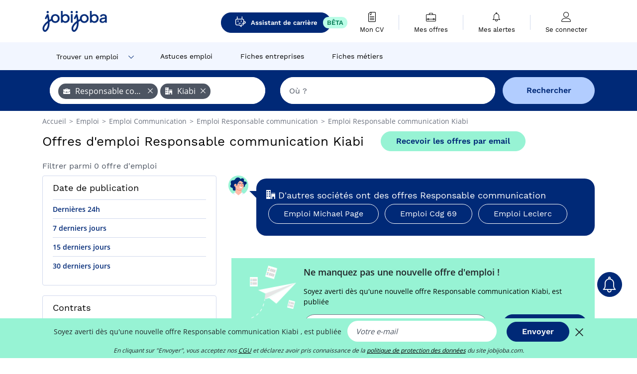

--- FILE ---
content_type: text/html; charset=UTF-8
request_url: https://www.jobijoba.com/fr/emploi/Responsable+communication_Kiabi
body_size: 9046
content:
<!DOCTYPE html>
<html lang="fr-FR">
<head>
    <meta http-equiv="content-type" content="text/html; charset=utf-8"/>
    <link rel="shortcut icon" type="image/x-icon" href="/build/images/favicon.ico"/>
    <link rel="apple-touch-icon" sizes="192x192" href="/build/images/icons/icon-192x192.png"/>
    <title>Emploi Responsable communication Kiabi - Janvier 2026 - Jobijoba</title>
    <meta name="description" content="Trouvez votre emploi de Responsable communication chez Kiabi parmi les 0 offres proposées par Jobijoba ➤ CDI, CDD, Stages ☑ Alertes personnalisées par mail"/>
    <link rel="canonical" href="https://www.jobijoba.com/fr/emploi/Responsable+communication_Kiabi"/>
    <meta name="theme-color" content="#ffffff">
    <meta name="viewport"
          content="width=device-width, height=device-height, initial-scale=1.0, maximum-scale=1.0, user-scalable=1"/>
    <meta name="robots" content="index, follow">
    <meta name="google" content="nositelinkssearchbox"/>
    <link rel="preconnect" href="https://jobijoba.imgix.net/">
    <link rel="preconnect" href="https://accounts.google.com"/>
    <link rel="preconnect" href="https://www.googletagmanager.com"/>
    <link rel="preconnect" href="https://sdk.privacy-center.org"/>
    <link rel="manifest" type="application/json" href="/fr/manifest.json" crossorigin="use-credentials">
    <link rel="preload" href="/build/fonts/WorkSans-Regular.393cfc4d.woff2" as="font" type="font/woff2" crossorigin="anonymous"/>
    <link rel="preload" href="/build/fonts/WorkSans-SemiBold.02545a07.woff2" as="font" type="font/woff2" crossorigin="anonymous"/>
    <link rel="preload" href="/build/fonts/open-sans-400.dfdc1a4b.woff2" as="font" type="font/woff2" crossorigin="anonymous"/>
    <link rel="preload" href="/build/fonts/icomoon.b9914f7e.woff2" as="font" type="font/woff2" crossorigin="anonymous"/>
    <meta property="og:title" content="Emploi Responsable communication Kiabi - Janvier 2026 - Jobijoba">
    <meta property="og:description" content="Trouvez votre emploi de Responsable communication chez Kiabi parmi les 0 offres proposées par Jobijoba ➤ CDI, CDD, Stages ☑ Alertes personnalisées par mail">
    <meta property="og:url" content="https://www.jobijoba.com/fr/emploi/Responsable+communication_Kiabi">
    <meta property="og:site_name" content="Jobijoba">
    <meta property="og:image" content="https://www.jobijoba.com/fr/build/images/logo-jobijoba-200x200.jpg">
    <meta property="og:image:type" content="image/jpeg">
    <meta property="og:image:width" content="200">
    <meta property="og:image:height" content="200">
    <meta property="og:locale" content="fr_FR">
    <meta property="og:type" content="website">

    <meta property="fb:app_id" content="169814163212" />

    <meta name="twitter:card" content="summary" />
    <meta name="twitter:site" content="@JobiJoba_FR" />

                <link rel="stylesheet" href="/build/8543.3e817814.css"><link rel="stylesheet" href="/build/8298.9407c636.css">
    
    <link rel="stylesheet" href="/build/5176.36ebcf9b.css"><link rel="stylesheet" href="/build/results.a9195d6a.css">

    



    <script nonce="eeVWw0Kan7mSMq+3WR2Dhw==">
                                    
        window.dataLayer = window.dataLayer || [];
        window.dataLayer.push({
            'categoryPage': 'search_results_index',
            'sujetPage': 'search_results',
            'typePage': 'index_jobtitle_company_none',                             'Metier' : 'responsable communication',
                'Domaine' : 'communication',
                'Localite' : '',
                'jobCounter' : 0,
                    });
    </script>

    <script nonce="eeVWw0Kan7mSMq+3WR2Dhw==" type="text/javascript">
        var _paq = window._paq || [];
    </script>

    <!-- Google Tag Manager -->
<script nonce="eeVWw0Kan7mSMq+3WR2Dhw==">
window.didomiOnReady = window.didomiOnReady || [];
window.didomiOnReady.push(function () {
    (function(w,d,s,l,i){w[l]=w[l]||[];w[l].push({'gtm.start':
        new Date().getTime(),event:'gtm.js'});var f=d.getElementsByTagName(s)[0],
        j=d.createElement(s),dl=l!='dataLayer'?'&l='+l:'';j.async=true;j.src=
        'https://www.googletagmanager.com/gtm.js?id='+i+dl;f.parentNode.insertBefore(j,f);
    })(window,document,'script','dataLayer','GTM-MZGGGQS');
});
</script>
<!-- End Google Tag Manager -->


        </head>
<body>

        
            <header>
    <div id="header-wrapper" class="header-container" itemscope itemtype="http://www.schema.org/SiteNavigationElement">
        <div id="header-navbar-anchor"></div>
        <div class="navbar header-navbar py-0">
            <button type="button" class="header-navbar-menu js-menu">
                <div class="line-1"></div>
                <div class="line-2"></div>
                <div class="line-3"></div>
            </button>
            <div class="container navbar-container">
                <a class="navbar-brand d-flex align-items-center" href="/fr/">
                    <img class="navbar-logo" src="/build/images/logo_jobijoba.png?v2025-01-21" alt="Emploi" title="Emploi" width="255" height="70">
                </a>
                <div class="nav navbar-right navbar-links d-flex align-items-center">
                                            <a class="button-primary navbar-link-gpt-search results-button"
                           href="/fr/job-assistant" itemprop="url">
                            <span class="icon-gpt-search"></span>
                            <span itemprop="name">Assistant de carrière</span>
                            <span class="button-beta">BÊTA</span>
                        </a>

                                                                <div class="navbar-links-group">
                                                    <a class="navbar-link d-flex flex-md-row flex-lg-column " href="/fr/cv" rel="nofollow" itemprop="url">
                                <span class="navbar-link-icon icon-resume-file"></span>
                                <span class="navbar-link-label" itemprop="name">Mon CV</span>
                                                                <span class="border-active"></span>
                            </a>
                            <span class="navbar-link-separator"></span>
                                                <div class="navbar-link d-flex flex-md-row flex-lg-column " data-href="/fr/my-search-history" itemprop="url">
                            <span class="navbar-link-icon icon-resume-briefcase"></span>
                            <span class="navbar-link-label" itemprop="name">Mes offres</span>
                            <span class="border-active"></span>
                        </div>
                        <span class="navbar-link-separator"></span>
                        <div class="navbar-link d-flex flex-md-row flex-lg-column " data-href="/fr/my-alerts" itemprop="url">
                            <span class="navbar-link-icon icon-bell"></span>
                            <span class="navbar-link-label" itemprop="name">Mes alertes</span>
                            <span class="border-active"></span>
                        </div>
                        <span class="navbar-link-separator"></span>
                        <a class="navbar-link d-flex flex-md-row flex-lg-column " href="/fr/my-profile" rel="nofollow" itemprop="url">
                            <span class="navbar-link-icon icon-user-account"></span>
                            <span class="navbar-link-label" itemprop="name">
                                                                    Se connecter                                                            </span>
                            <span class="border-active"></span>
                        </a>
                    </div>
                </div>
            </div>
                            <button type="button" class="navbar-toggle navbar-search d-sm-block d-md-block d-lg-none">
                    <span class="icon-search"></span>
                </button>
                    </div>

        <div class="header-subnavbar py-0">
            <div class="container subnavbar-container">
                <div class="subnavbar">
                    <div class="subnavbar-links-group d-flex">
                                                                                    <div class="col-lg-2 subnavbar-link-job dropdown-button d-flex align-items-center p-0">
                                    <a itemprop="url" href="/fr/emploi"  class="subnavbar-link">
                                        <span itemprop="name">Trouver un emploi</span>
                                    </a>
                                    <span class="subnavbar-link-job-icon icon-arrow-down2"></span>
                                </div>
                                <div class="dropdown-content">
                                    <div class="container dropdown-content-container d-flex flex-column align-items-start">
                                        <div class="dropdown-content-title">TYPE DE CONTRAT</div>
                                        <div class="dropdown-content-link" data-href="/fr/emploi" itemprop="url"><span itemprop="name">Emploi CDI/CDD</span></div>
                                        <a class="dropdown-content-link" href="/fr/interim" itemprop="url"><span itemprop="name">Missions d'intérim</span></a>
                                        <a class="dropdown-content-link" href="/fr/alternance" itemprop="url"><span itemprop="name">Offres d'alternance</span></a>
                                    </div>
                                </div>
                                                                                                                                                                        <a itemprop="url" href="/fr/dossiers"
                                    class="subnavbar-link d-flex align-items-center ">
                                    <span itemprop="name">Astuces emploi</span>
                                </a>
                                                                                                                                                <a itemprop="url" href="/fr/entreprises"
                                    class="subnavbar-link d-flex align-items-center ">
                                    <span itemprop="name">Fiches entreprises</span>
                                </a>
                                                                                                                                                <a itemprop="url" href="/fr/fiches-metiers"
                                    class="subnavbar-link d-flex align-items-center ">
                                    <span itemprop="name">Fiches métiers</span>
                                </a>
                                                                        </div>
                </div>
            </div>
        </div>

    </div>

    </header>
    
        
<div id="form">
    <div id="header-search-box-anchor"></div>
    <div id="header-search-box" class="search-box-common">
        <img alt="" src="/build/images/cover-home.jpg" class="search-box-img d-flex d-lg-none d-xl-none" srcset="/build/images/cover-home-576.jpg 576w, /build/images/cover-home-768.jpg 768w, /build/images/cover-home-992.jpg 992w, /build/images/cover-home-1200.jpg 1200w">
        <div class="container container-searchbox">
            <div id="search-box">
                <div class="clearfix d-flex flex-column flex-lg-row">
                    <div id="form_what" class="suggest col-12 col-lg-5">
                        <div id="form_what_input"
                             data-text="Quel emploi recherchez-vous ?"
                             class="w-100">
                        </div>
                    </div>

                                            <div id="form_where" class="suggest col-12 col-lg-5">
                            <div id="form_where_perimeter">
                                <select id="form_where_perimeter_select" class="ui-multiselect-perimeter">
                                                                            <option value="0" class="perimeter-option" >
                                            0 km
                                        </option>
                                                                            <option value="10" class="perimeter-option" >
                                            10 km
                                        </option>
                                                                            <option value="15" class="perimeter-option" >
                                            15 km
                                        </option>
                                                                            <option value="20" class="perimeter-option" selected>
                                            20 km
                                        </option>
                                                                            <option value="50" class="perimeter-option" >
                                            50 km
                                        </option>
                                                                    </select>
                            </div>
                            <div id="form_where_input" data-text="Où ?" class="w-100"></div>
                        </div>
                    
                    <span id="form_submit_btn" class="search-box-button col-12 col-lg-2">Rechercher</span>
                </div>
            </div>
        </div>
    </div>
</div>

    


    
            <div class="container">
                <div id="wo-breadcrumbs" class="c_breadcrumb" itemscope itemtype="http://schema.org/BreadcrumbList">
        <span itemprop="itemListElement" itemscope itemtype="http://schema.org/ListItem">
            <a itemprop="item" href="/fr/" title="Accueil">
                <span itemprop="name">
                    Accueil                </span>
                <meta itemprop="position" content="1" />
            </a>
        </span>

                    <span class="wo-separator"> &gt; </span>
            <span itemprop="itemListElement" itemscope itemtype="http://schema.org/ListItem">
                                <a itemprop="item" href="/fr/emploi" title="Emploi">
                                    <span itemprop="name">
                        Emploi
                    </span>
                    <meta itemprop="position" content="2" />
                                </a>
                            </span>
                    <span class="wo-separator"> &gt; </span>
            <span itemprop="itemListElement" itemscope itemtype="http://schema.org/ListItem">
                                <a itemprop="item" href="/fr/emploi/Communication" title="Emploi Communication ">
                                    <span itemprop="name">
                        Emploi Communication 
                    </span>
                    <meta itemprop="position" content="3" />
                                </a>
                            </span>
                    <span class="wo-separator"> &gt; </span>
            <span itemprop="itemListElement" itemscope itemtype="http://schema.org/ListItem">
                                <a itemprop="item" href="/fr/emploi/Responsable+communication" title="Emploi Responsable communication ">
                                    <span itemprop="name">
                        Emploi Responsable communication 
                    </span>
                    <meta itemprop="position" content="4" />
                                </a>
                            </span>
                    <span class="wo-separator"> &gt; </span>
            <span itemprop="itemListElement" itemscope itemtype="http://schema.org/ListItem">
                                <a itemprop="item" href="/fr/emploi/Responsable+communication_Kiabi" title="Emploi Responsable communication Kiabi ">
                                    <span itemprop="name">
                        Emploi Responsable communication Kiabi 
                    </span>
                    <meta itemprop="position" content="5" />
                                </a>
                            </span>
            </div>

        </div>
    
    <div class="container results-container">
        <div class="results-header row">
            <div class="col-12">
                <h1 class="results-h1 jj-text-xlarge">
                    Offres d&#039;emploi Responsable communication Kiabi
                </h1>
                <span class="alert-button button-secondary c_button" data-search-id="" data-origin="top" data-url="https://www.jobijoba.com/fr/alert/create">
                    Recevoir les offres par email
                </span>
            </div>
        </div>
        <div class="row">
            <div class="filters col-12 col-lg-4">
            <div class="row">
            <div class="col-md-12 clearfix">
                
            </div>
        </div>
        <h2 id="filter-title" class="filter-h2 d-flex justify-content-between jj-text-xsmall">
        Filtrer parmi 0 offre d&#039;emploi
        <span class="mobile-icon">
            <span class="icon-arrow-down2"></span>
            <span class="icon-arrow-up2"></span>
        </span>
    </h2>
    
        
    <div class="filter-card" id="publication_date">
        <div class="filter-card-header d-flex justify-content-between">
            Date de publication
            <span class="mobile-icon">
                <span class="icon-arrow-down2"></span>
                <span class="icon-arrow-up2"></span>
            </span>
        </div>
        <div class="filter-card-body">
                                                                    <div class="jj-border">
                                            <div data-href="/fr/query/?what=Responsable%2Bcommunication_Kiabi&amp;perimeter=0&amp;period=24_hours" class="filter-link">
                            Dernières 24h
                        </div>
                    
                </div>
                                                                    <div class="jj-border">
                                            <div data-href="/fr/query/?what=Responsable%2Bcommunication_Kiabi&amp;perimeter=0&amp;period=7_days" class="filter-link">
                            7 derniers jours
                        </div>
                    
                </div>
                                                                    <div class="jj-border">
                                            <div data-href="/fr/query/?what=Responsable%2Bcommunication_Kiabi&amp;perimeter=0&amp;period=15_days" class="filter-link">
                            15 derniers jours
                        </div>
                    
                </div>
                                                                    <div class="jj-border">
                                            <div data-href="/fr/query/?what=Responsable%2Bcommunication_Kiabi&amp;perimeter=0&amp;period=30_days" class="filter-link">
                            30 derniers jours
                        </div>
                    
                </div>
                    </div>
    </div>
            <div class="filter-card" id="contract_type">
        <div class="filter-card-header d-flex justify-content-between">
            Contrats
            <span class="mobile-icon">
                <span class="icon-arrow-down2"></span>
                <span class="icon-arrow-up2"></span>
            </span>
        </div>
        <div class="filter-card-body">
                                                                                                            <div id="contract-graph" class="contract-graph d-none d-md-block" data-contract='{&quot;CDI&quot;:216,&quot;CDD&quot;:37,&quot;Alternance&quot;:34,&quot;Int\u00e9rim&quot;:9,&quot;Stage&quot;:6,&quot;B\u00e9n\u00e9volat&quot;:2,&quot;Fonctionnaire&quot;:1}'></div>

                            <div class="jj-border">
                    <label class="contract-type-label" for="CDI">
                    <input id="CDI" type="checkbox" value="CDI" >
                    <span class="contract-label">
                        CDI
                    </span>
                    </label>
                </div>
                            <div class="jj-border">
                    <label class="contract-type-label" for="Intérim">
                    <input id="Intérim" type="checkbox" value="Intérim" >
                    <span class="contract-label">
                        Intérim
                    </span>
                    </label>
                </div>
                            <div class="jj-border">
                    <label class="contract-type-label" for="CDD">
                    <input id="CDD" type="checkbox" value="CDD" >
                    <span class="contract-label">
                        CDD
                    </span>
                    </label>
                </div>
                            <div class="jj-border">
                    <label class="contract-type-label" for="Indépendant">
                    <input id="Indépendant" type="checkbox" value="Indépendant" >
                    <span class="contract-label">
                        Indépendant
                    </span>
                    </label>
                </div>
                            <div class="jj-border">
                    <label class="contract-type-label" for="Stage">
                    <input id="Stage" type="checkbox" value="Stage" >
                    <span class="contract-label">
                        Stage
                    </span>
                    </label>
                </div>
                            <div class="jj-border">
                    <label class="contract-type-label" for="Alternance">
                    <input id="Alternance" type="checkbox" value="Alternance" >
                    <span class="contract-label">
                        Alternance
                    </span>
                    </label>
                </div>
                        <button id="contract-submit" class="button-outline" type="button" data-target="https://www.jobijoba.com/fr/query/?what=Responsable%2Bcommunication_Kiabi&amp;perimeter=0">Valider</button>
        </div>
    </div>


            <div class="filter-card text-center resume-extraction">
    <img class="resume-img" src="/build/images/results/new.png">

    <div class="filter-card-header">
        <span class="bold">Votre CV</span> va vous surprendre !
    </div>
    <div class="filter-card-body jj-text-huge">
        <div class="icon-resume-cloud-upload"></div>
    </div>

    <div class="filter-card-footer">
        <a class="button-primary resume-btn" href="/fr/cv">
            Analyser mon CV
        </a>
    </div>
</div>
                <div id="filters-anchor"></div>
        <div id="filters-fixed" style="display: none;">
            <div class="filter-card-header">
                <p class="filter-fixed-title">Modifier mes filtres</p>
            </div>
            <div class="filter-card-body">
                                    <div class="border-top">
                        <a class="filter-link" href="#publication_date">Date de publication</a>
                    </div>
                                    <div class="border-top">
                        <a class="filter-link" href="#contract_type">Contrats</a>
                    </div>
                            </div>
        </div>
    </div>            <div class="right-column col-12 col-lg-8">
    

    
            

<div class="coach-bubble company">
    <img class="coach" src="/build/images/results/coach.png" alt="coach"/>
    <div class="coach-title">
                                <span class="icon-office"></span>
                                                 D&#039;autres sociétés ont des offres Responsable communication

    </div>

            <div class="content jj-text-small">
                                                                        <a class="button-primary btn-link  m-1" href="/fr/emploi/Responsable+communication_Michael+Page">
                            Emploi Michael Page
                        </a>
                                                                                <a class="button-primary btn-link  m-1" href="/fr/emploi/Responsable+communication_CDG+69">
                            Emploi Cdg 69
                        </a>
                                                                                <a class="button-primary btn-link  m-1" href="/fr/emploi/Responsable+communication_E+Leclerc">
                            Emploi Leclerc
                        </a>
                                                                                                                                                                                                                                                                                                                    </div>
    </div>
                




    <div id="afscontainer4" class="afs-container"></div>

    <div class="alert-bloc container form-green-background">

    <div class="row">
        <div class="d-none d-md-block col-md-2 px-0">
            <img src="/build/images/results/alert.png" width="100%">
        </div>

        <div class="col-12 col-md-10">
            <div class="row">
                <div class="col-12">
                    <div class="alert-title">Ne manquez pas une nouvelle offre d&#039;emploi !</div>
                                                            
                                        <div class="input-label">Soyez averti dès qu&#039;une nouvelle offre Responsable communication Kiabi,  est publiée</div>
                </div>
            </div>

            <form name="search_alert" method="post" action="/fr/alert/create">
            <div class="row">
                <div class="col-12 col-md-8">
                    <input type="email" id="search_alert_email" name="search_alert[email]" required="required" placeholder="Votre e-mail" class="input w-100 js-email" />
                    <input type="hidden" id="search_alert_origin" name="search_alert[origin]" value="bottom" />
                </div>
                <div class="col-12 col-md-4">
					<button type="submit" class="button-primary w-100" data-search-id="" data-origin="bottom">
						Valider
                    </button>
                </div>
            </div>
            <div class="form-errors pt-2">
                            </div>
            <input type="hidden" id="search_alert_searchId" name="search_alert[searchId]" /><input type="hidden" id="search_alert_what" name="search_alert[what]" /><input type="hidden" id="search_alert_where" name="search_alert[where]" /><input type="hidden" id="search_alert__token" name="search_alert[_token]" data-controller="csrf-protection" value="71edcd37e4b7b0c4223435eae0db.G3Z8TAODB38i-hjN7J7aeGDz4MgVSVN4HdreeHWoldg.fgIKPGfOdT5vsX29uvCgAFLAkqdfCmJAbZbnQE3p8qhEECMWVPFOMRTNQQ" /></form>

            <div class="row">
                <div class="col-12">
                    <p class="agreement">En cliquant sur "Valider", vous acceptez nos <span data-href="/fr/cgu" class="agreement-link">CGU</span> et déclarez avoir pris connaissance de la <span data-href="/fr/politique-confidentialite" class="agreement-link">politique de protection des données</span> du site jobijoba.com.</p>
                </div>
            </div>
        </div>
    </div>
</div>
    
    
        <div class="faq-container">
    <h2 class="faq-title">La FAQ de la recherche d&#039;emploi</h2>
    <div itemprop="mainEntity" itemscope="" itemtype="https://schema.org/FAQPage">

                                    
                    <div class="faq-wrapper" itemprop="mainEntity" itemscope="" itemtype="https://schema.org/Question">
    <div class="faq-open">
        <h3 class="faq-question-title" itemprop="name">
            <span class="icon-cash-euro"></span>
            <span class="hidden-icon">&#128182;</span>
            Comment estimer mon salaire en travaillant chez Kiabi ?
        </h3>
        <span class="arrow icon-arrow-down2 faq-arrow"></span>
    </div>
    <div class="faq-content" itemprop="acceptedAnswer" itemscope="" itemtype="https://schema.org/Answer">
        <p class="mb-0" itemprop="text">Estimez votre salaire en travaillant chez Kiabi grâce à notre analyseur de CV<br>
            <a class="button-primary faq-button" href="https://www.jobijoba.com/fr/cv?utm_source=google&utm_medium=organic&utm_campaign=faq" title="En savoir plus">En savoir plus</a>
        </p>
    </div>
</div>
            </div>
</div>
</div>        </div>
    </div>

                
    

    
    

    <script nonce="eeVWw0Kan7mSMq+3WR2Dhw==">var pageOptions = {
    'pubId' : 'pub-1965867631231057',
    'query' : 'Emploi,\u0020Recrutement,\u0020Formation,\u0020Responsable\u0020communication\u0020Kiabi',
    'hl' : "fr",
    'adPage': 1,
    'plusOnes': false,
    'sellerRatings': false,
    'fontSizeTitle': 16,
    'fontSizeDescription': 13,
    'colorTitleLink': '#006FBA',
    'colorText': '#696969',
    'colorDomainLink': '#FF2782',
    'detailedAttribution': false,
    'linkTarget' : '_blank'
};

// pub sur les pages de résultats
var adblock1 = {
    'channel' : "8702018043",
    'container' : "afscontainer1"
};

// pub sur les pages de résultats
var adblock2 = {
    'channel' : "6610199642",
    'container' : "afscontainer2"
};

// pub sur les pages de résultats
var adblock3 = {
    'channel' : "6011493098",
    'container' : "afscontainer3"
};

// pub page de resultats 0 resultat
var adblock4 = {
    'channel' : "7954115647",
    'container' : "afscontainer4"
};

// pub landing sea et permaliens
var adblock5 = {
    'channel' : "9206388845",
    'container' : "afscontainer5"
};

// pub sur la page d'offre expirée
var adblock6 = {
    'channel' : "6550821248",
    'container' : "afscontainer6"
};

function displayAdsense() {
    if(document.getElementById(adblock1.container)) {
        _googCsa('ads', pageOptions, adblock1);
    }
    if(document.getElementById(adblock2.container)) {
        _googCsa('ads', pageOptions, adblock2);
    }
    if(document.getElementById(adblock3.container)) {
        _googCsa('ads', pageOptions, adblock3);
    }
    if(document.getElementById(adblock4.container)) {
        _googCsa('ads', pageOptions, adblock4);
    }
    if(document.getElementById(adblock5.container)) {
        _googCsa('ads', pageOptions, adblock5);
    }
    if(document.getElementById(adblock6.container)) {
        _googCsa('ads', pageOptions, adblock6);
    }
}</script>

            <footer>
    <div class="container" id="footer">
        <div class="row">
            <div class="footer col-md-6 col-lg-4 d-none d-lg-block">
                <p class="h6">Jobijoba</p>
                <ul>
                                            <li><a href="/fr/dossiers" title="Conseils emploi">Conseils emploi</a></li>
                                                                <li><a href="/fr/avis-par-entreprise" title="Avis Entreprise">Avis Entreprise</a></li>
                                    </ul>
            </div>
            <div class="footer col-lg-4 d-none d-lg-block">
                <p class="h6">Trouvez des offres</p>
                <ul>
                    <li><a href="/fr/offres-d-emploi-par-metier" title="Emplois par métier">Emplois par métier</a></li>
                    <li><a href="/fr/offres-d-emploi-par-secteur" title="Emplois par secteur">Emplois par secteur</a></li>
                    <li><a href="/fr/offres-d-emploi-par-societe" title="Emplois par société">Emplois par société</a></li>
                    <li><a href="/fr/emploi-localite" title="Emplois par localité">Emplois par localité</a></li>
                                            <li><a href="/fr/offres-d-emploi-par-mots-cles" title="Emplois par mots clés">Emplois par mots clés</a></li>
                                                                <li><a href="/fr/interim" title="Missions Intérim">Missions Intérim</a></li>
                        <li><a href="/fr/alternance" title="Emploi Alternance">Emploi Alternance</a></li>
                                    </ul>
            </div>

            <div class="footer col-md-6 col-lg-4 d-none d-lg-block">
                <p class="h6">Contact / Partenariats</p>
                <ul>
                    <li><a href="/fr/contact" title="Contactez-nous" rel="nofollow" target="_blank">Contactez-nous</a></li>
                                            <li><span class="js-target" data-href="https://forms.monday.com/forms/e8166722a5f33aa0e7b55ec21e6a0b64?r=euc1" title="Publiez vos offres sur Jobijoba">Publiez vos offres sur Jobijoba</span></li>
                                                                <li><a href="/fr/affiliation-offres-emploi" title="Programme d'affiliation" target="_blank">Programme d'affiliation</a></li>
                                    </ul>
            </div>
        </div>
        <hr class="d-none d-lg-block" />
                    <div class="footer d-none d-lg-block social-networks">
                Suivez Jobijoba sur                <a href="https://www.linkedin.com/company/2681517" target="_blank" aria-hidden="true" rel="nofollow"><span class="icon-linkedin2"></span>&nbsp;Linkedin</a>
            </div>
            <hr class="d-none d-lg-block" />
                <div class="row">
            <div class="col-12 corporate">
                <p>
                <span data-href="/fr/mentions-legales" title="" target="_blank">Mentions légales</span> -
                <span data-href="/fr/cgu" title="" target="_blank">Conditions générales d'utilisation</span> -
                <span data-href="/fr/politique-confidentialite" class="gray_arrow" target="_blank">Politique de confidentialité</span> -
                <span id="didomi-preferences" class="link">Gérer mes cookies</span> -
                <a href="https://www.hellowork-group.com/fr/legal/declaration-accessibilite-jobijoba/" rel="nofollow" target="_blank">Accessibilité : Non conforme</a>
                </p>
                <p>© 2026 Jobijoba - Tous Droits Réservés</p>
                                    <p class="cnil">Les informations recueillies dans ce formulaire font l’objet d’un traitement informatique destiné à Jobijoba SA. Conformément à la loi «&nbsp;informatique et libertés&nbsp;» du 6 janvier 1978 modifiée, vous disposez d’un droit d’accès et de rectification aux informations qui vous concernent. Vous pouvez également, pour des motifs légitimes, vous opposer au traitement des données vous concernant. Pour en savoir plus, <a href="https://www.cnil.fr/fr/comprendre-vos-droits" target="_blank" rel="nofollow">consultez vos droits sur le site de la CNIL</a>.</p>
                            </div>
        </div>
    </div>
</footer>
<div id="dialog" class="modal fade" style="" tabindex="-1">
    <div class="modal-dialog">
        <div class="modal-content">
            <div class="modal-header ">
                <button type="button" class="close d-flex justify-content-center align-items-center" data-dismiss="modal" aria-hidden="true"><span class="icon icon-close-thin"></span></button>
                <div class="modal-title text-center" style="">
                    <span class="title"></span>
                </div>
            </div>
            <div class="modal-body px-4">
                
            </div>
        </div>
    </div>
</div>


    
<div class="bottom-banners fixed-bottom w-100 p-0">
    
    
            <div id="alert-bell-button-wrapper">
    <div id="alert-bell-button" data-search-id="" data-origin="bell">
        <span class="icon-bell"></span>
        <span id="text-alert-button">Créer une alerte</span>
    </div>
</div>            <div id="alert-sticky-banner-wrapper" class="form-green-background">
        <form name="search_alert" method="post" action="/fr/alert/create">
        <div class="justify-content-center">
                <span class="text">
                                        
                                        Soyez averti dès qu&#039;une nouvelle offre Responsable communication Kiabi ,  est publiée
                </span>

            <input type="email" id="search_alert_email" name="search_alert[email]" required="required" placeholder="Votre e-mail" class="input mx-2" />
            <input type="hidden" id="search_alert_origin" name="search_alert[origin]" value="sticky-bottom" />

            <button type="submit" class="button-primary mx-2" data-search-id="" data-origin="sticky-bottom">
                Envoyer
            </button>
            <span class="icon-close-thin align-middle"></span>
        </div>
        <div class="form-errors d-flex justify-content-center">
                    </div>

        <input type="hidden" id="search_alert_searchId" name="search_alert[searchId]" /><input type="hidden" id="search_alert_what" name="search_alert[what]" /><input type="hidden" id="search_alert_where" name="search_alert[where]" /><input type="hidden" id="search_alert__token" name="search_alert[_token]" data-controller="csrf-protection" value="6110771c6d0a.y_7HLGpTrG-wGylLnLXXdK-Kctmi7UycY2gCbBNFqEM.roqxXA4e3i79UEw7ytutDJ25ALborn2kEyQ7VCsEzzOUmJh2PSHlIYYscA" /></form>

        <span class="help">En cliquant sur "Envoyer", vous acceptez nos <span data-href="/fr/cgu" class="agreement-link">CGU</span> et déclarez avoir pris connaissance de la <span data-href="/fr/politique-confidentialite" class="agreement-link">politique de protection des données</span> du site jobijoba.com.</span>
    </div>
    
    </div>

        <script src="/build/runtime.9e590afe.js" defer nonce="eeVWw0Kan7mSMq+3WR2Dhw=="></script><script src="/build/4692.d0237668.js" defer nonce="eeVWw0Kan7mSMq+3WR2Dhw=="></script><script src="/build/6518.d34509bc.js" defer nonce="eeVWw0Kan7mSMq+3WR2Dhw=="></script><script src="/build/7709.53166354.js" defer nonce="eeVWw0Kan7mSMq+3WR2Dhw=="></script><script src="/build/app.6a23fe16.js" defer nonce="eeVWw0Kan7mSMq+3WR2Dhw=="></script>
    <script src="/build/2779.82d75603.js" defer nonce="eeVWw0Kan7mSMq+3WR2Dhw=="></script><script src="/build/9541.249111d9.js" defer nonce="eeVWw0Kan7mSMq+3WR2Dhw=="></script><script src="/build/899.bedf921d.js" defer nonce="eeVWw0Kan7mSMq+3WR2Dhw=="></script><script src="/build/8102.0d48aeaf.js" defer nonce="eeVWw0Kan7mSMq+3WR2Dhw=="></script><script src="/build/2772.1744639b.js" defer nonce="eeVWw0Kan7mSMq+3WR2Dhw=="></script><script src="/build/8298.19c9f87c.js" defer nonce="eeVWw0Kan7mSMq+3WR2Dhw=="></script><script src="/build/base.6633161f.js" defer nonce="eeVWw0Kan7mSMq+3WR2Dhw=="></script>

    <script src="/build/9012.781771f8.js" defer nonce="eeVWw0Kan7mSMq+3WR2Dhw=="></script><script src="/build/results.cad73e9a.js" defer nonce="eeVWw0Kan7mSMq+3WR2Dhw=="></script>

<script nonce="eeVWw0Kan7mSMq+3WR2Dhw==">
    var rootUrl = "/fr/";
    var LOGPAGEHASH = "";

    var isUserLogged = false;

    window.addEventListener("DOMContentLoaded", function () {
        window.sentry.withScope(scope => scope.setTransactionName("search_results_index"));
        window.sentry.setTag("domain", "jobijoba.com");
        window.sentry.setTag("deviceType", "computer");
    });
</script>

<script nonce="eeVWw0Kan7mSMq+3WR2Dhw==">
    if ('serviceWorker' in navigator) {
        window.addEventListener('load', function () {
            navigator.serviceWorker.register('/fr/service-worker.js', {scope: '/fr/'}).then((reg) => {
            }).catch((error) => {
            });
        });
    }
    window.displayGSI = function () {
                google.accounts.id.initialize({
            client_id: '594096631433-4ifj4t5nk4racutp8bvhprnm325m8bih.apps.googleusercontent.com',
            auto_select: window.Didomi.getUserStatus().purposes.global.disabled.length !== 0,
            callback: function (data) {
                $.post(rootUrl + "sign_in_google_one_tap", {
                    'credential': data.credential,
                    'callback_uri': "https://www.jobijoba.com/fr/emploi/Responsable+communication_Kiabi"
                }, function (response) {
                    window.location.href = JSON.parse(response).callback_url;
                });
            }
        });
        google.accounts.id.prompt();
            };
</script>

    <script nonce="eeVWw0Kan7mSMq+3WR2Dhw==">
                function addWhatTagsInput() {
                $("#form_what_input").tagsinput("add", {
            libelle: "Responsable\u0020communication",
            url: "Responsable\u002Bcommunication",
            type: "jobtitle",
                    icon: "briefcase",
                });
            $("#form_what_input").tagsinput("add", {
            libelle: "Kiabi",
            url: "Kiabi",
            type: "company",
                    icon: "office",
                });
        }


        </script>
    <script nonce="eeVWw0Kan7mSMq+3WR2Dhw==">
        window.addEventListener("DOMContentLoaded", function () {
            

if (document.readyState == 'loading') {
    window.addEventListener('DOMContentLoaded', inlineAdsTracking)
} else {
    inlineAdsTracking()
}

function inlineAdsTracking() {
    window.dataLayer = window.dataLayer || [];
    window.dataLayer.push({
        'event': 'impressionLoad',
        'ecommerce': {
            'currencyCode': 'EUR',
            'impressions': []
        }
    });
}
        });
        </script>
    <script nonce="eeVWw0Kan7mSMq+3WR2Dhw==">
        window.addEventListener("DOMContentLoaded", function () {
            
        });
        </script>
    <script nonce="eeVWw0Kan7mSMq+3WR2Dhw==">
        window.addEventListener("DOMContentLoaded", function () {
            


        });
        </script>

<script nonce="eeVWw0Kan7mSMq+3WR2Dhw==" type="text/javascript">
    window.didomiConfig = {
        links: {
            privacy: 'https://www.jobijoba.com/fr/politique-confidentialite'
        },
        languages: {
            enabled: ['fr']
        }
    };
</script>
<script nonce="eeVWw0Kan7mSMq+3WR2Dhw==" type="text/javascript">window.gdprAppliesGlobally=false;(function(){(function(e,r){var t=document.createElement("link");t.rel="preconnect";t.as="script";var n=document.createElement("link");n.rel="dns-prefetch";n.as="script";var i=document.createElement("link");i.rel="preload";i.as="script";var o=document.createElement("script");o.id="spcloader";o.type="text/javascript";o["async"]=true;o.charset="utf-8";var a="https://sdk.privacy-center.org/"+e+"/loader.js?target_type=notice&target="+r;if(window.didomiConfig&&window.didomiConfig.user){var c=window.didomiConfig.user;var s=c.country;var d=c.region;if(s){a=a+"&country="+s;if(d){a=a+"&region="+d}}}t.href="https://sdk.privacy-center.org/";n.href="https://sdk.privacy-center.org/";i.href=a;o.src=a;var p=document.getElementsByTagName("script")[0];p.parentNode.insertBefore(t,p);p.parentNode.insertBefore(n,p);p.parentNode.insertBefore(i,p);p.parentNode.insertBefore(o,p)})("10db4368-5eb3-42cd-a875-91b80381831b","66JWg68F")})();</script>
</body>
</html>
